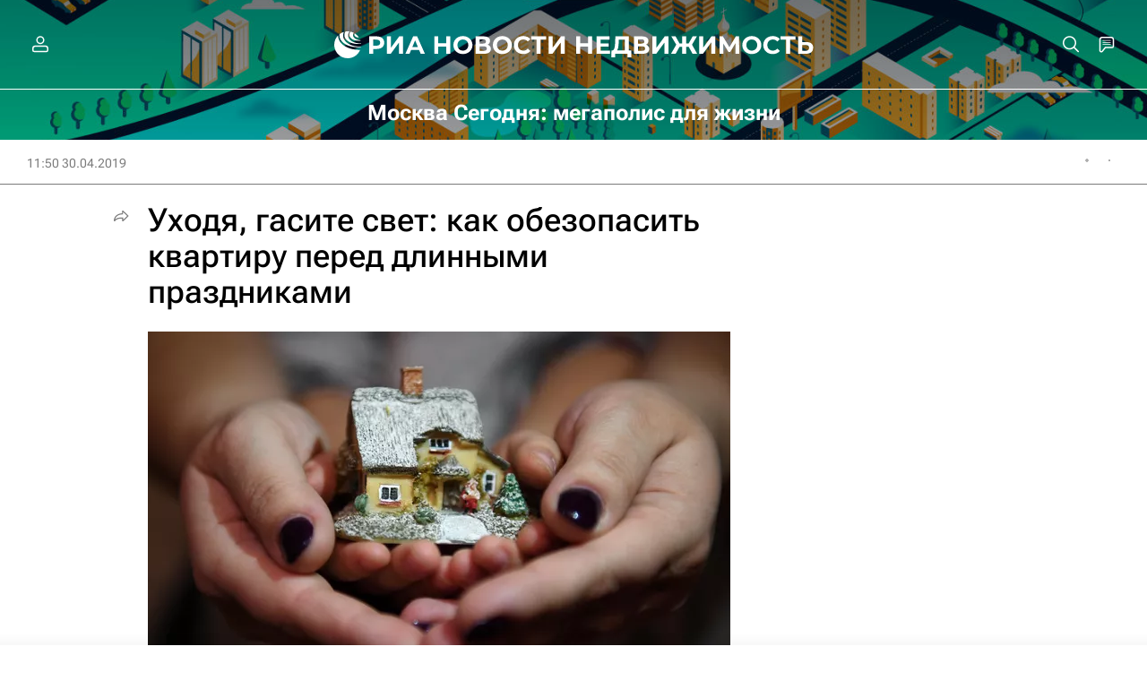

--- FILE ---
content_type: text/html
request_url: https://tns-counter.ru/nc01a**R%3Eundefined*rian_ru/ru/UTF-8/tmsec=rian_ru/840737433***
body_size: -73
content:
E4836D256972A2F8X1769120504:E4836D256972A2F8X1769120504